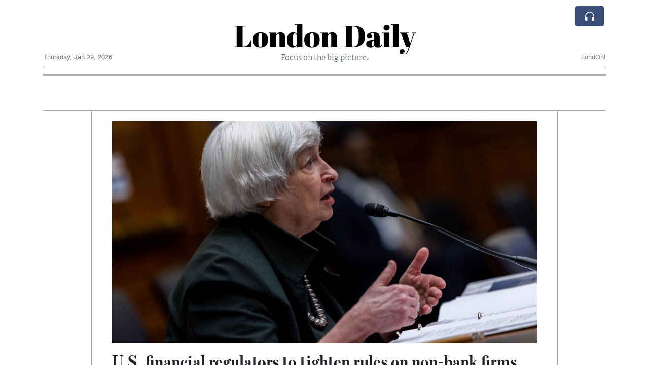

--- FILE ---
content_type: text/html; charset=UTF-8
request_url: https://londondaily.com/u-s-financial-regulators-to-tighten-rules-on-non-bank-firms-risk-assessment
body_size: 18128
content:
<!doctype html>
<html lang="en">
	<head>
		<title>U.S. financial regulators to tighten rules on non-bank firms, risk assessment - London Daily</title>
		<meta charset="utf-8">
		<meta name="viewport" content="width=device-width, initial-scale=1, shrink-to-fit=no">
		<meta name="description" content="The Financial Stability Oversight Council on Friday proposed guidance to make it easier to designate non-bank financial institutions for regulatory supervision and new procedures to better identify and respond to financial system risks.">
		<meta name="author" content="">
		<meta name="keywords" content="u, s, financial, regulators, to, tighten, rules, on, non, bank, firms, risk, assessment">
		<meta name="twitter:title" content="U.S. financial regulators to tighten rules on non-bank firms, risk assessment - London Daily">
		<meta name="twitter:description" content="The Financial Stability Oversight Council on Friday proposed guidance to make it easier to designate non-bank financial institutions for regulatory supervision and new procedures to better identify and respond to financial system risks.">
		<meta property="og:title" content="U.S. financial regulators to tighten rules on non-bank firms, risk assessment - London Daily">
		<meta property="og:description" content="The Financial Stability Oversight Council on Friday proposed guidance to make it easier to designate non-bank financial institutions for regulatory supervision and new procedures to better identify and respond to financial system risks.">
		<meta property="og:site_name" content="London Daily">
		<meta property="og:image" content="https://usfo.ainewslabs.com/images/23/04/15c3ca0865764be1a2ccff0dbb0c8331.jpg"><meta name="twitter:image" content="https://usfo.ainewslabs.com/images/23/04/15c3ca0865764be1a2ccff0dbb0c8331.jpg"><meta property="og:type" content="article"><meta property="og:url" content="https://londondaily.com/u-s-financial-regulators-to-tighten-rules-on-non-bank-firms-risk-assessment"><link rel="icon" href="/images/favicon/006evmkkzbtrt-32x32.png" sizes="32x32" type="image/png">
<link rel="apple-touch-icon" href="/images/favicon/006evmkkzbtrt-152x152.png" sizes="152x152" type="image/png">
<link rel="shortcut icon" href="/images/favicon/006evmkkzbtrt-196x196.png" sizes="196x196" type="image/png"><link rel="stylesheet" href="/css/live/1928af88708d8ee1f28f348626cc2c7a.css">	</head>
		<body>
		<div class="container">
			<div class="news-top">
				<div class="d-none d-lg-block text-center" style="min-height: 1.5rem;">
								</div>
				<h1 class="news-title text-center m-0 overflow-hidden news-title-1">
					<a href="./" class="decoration-none" style="color:#000000">London Daily</a>				</h1>
				<div class="news-top-add text-secondary">
					Focus on the big picture.				</div>
				<div class="d-flex pt-2 pt-md-0 justify-content-between line-sm fs--3">
					<div class="text-secondary">Thursday, Jan 29, 2026</div>
					<div class="dropdown">
												<span class="text-secondary">LondOn!</span>
											</div>
				</div>
								<div class="d-lg-nonex position-absolute top-0 right-0 mt-2 mr-1 pt-1">
									<div class="rw-listen-link d-none h-100">
						<a href="#" class="d-flex align-items-center h-100 text-white py-2 px-3 decoration-none rounded" data-click="rwopen" style="background-color: #394F78">
							<img src="data:image/svg+xml,%3Csvg xmlns='http://www.w3.org/2000/svg' width='16' height='16' fill='%23ffffff' class='bi bi-headphones' viewBox='0 0 16 16'%3E%3Cpath d='M8 3a5 5 0 0 0-5 5v1h1a1 1 0 0 1 1 1v3a1 1 0 0 1-1 1H3a1 1 0 0 1-1-1V8a6 6 0 1 1 12 0v5a1 1 0 0 1-1 1h-1a1 1 0 0 1-1-1v-3a1 1 0 0 1 1-1h1V8a5 5 0 0 0-5-5z'/%3E%3C/svg%3E" alt="" width="24" height="24">
						</a>
					</div>
								</div>
			</div>
						<div class="d-none d-lg-block">
				<div class="d-flex justify-content-center">
					<div id="headermenulinks" class="flex-grow-1 d-flex justify-content-center py-2 overflow-hidden text-nowrap"></div>					<div id="headmore" class="d-none text-white py-2 px-3 rounded align-self-start fs-1" style="background-color: #394F78; min-height: 2.2rem;" data-click="toggleheadlinks"><i class="ion-arrow-down-b"></i></div>
									</div>
			</div>
						<hr class="top-border my-0">
			<div id="pagecontent">
				<div class="top-slider-widget"></div><div class="row">
	<div class="col-xl-1"></div>
	<div class="col-xl-10">
		<div class="small-news-wrap">
			<div class="text-center position-relative"><img src="https://usfo.ainewslabs.com/images/23/04/15c3ca0865764be1a2ccff0dbb0c8331.jpg" alt="U.S. financial regulators to tighten rules on non-bank firms, risk assessment" class="img-fluid"></div><h1 class="art-title pt-3">U.S. financial regulators to tighten rules on non-bank firms, risk assessment</h1><div class="d-md-flex"></div><div class="art-text art-subtitle pb-3">The Financial Stability Oversight Council on Friday proposed guidance to make it easier to designate non-bank financial institutions for regulatory supervision and new procedures to better identify and respond to financial system risks.</div><div class="art-text art-body pb-3">The multi-regulator council charged with policing stability risks in the financial system released the proposals for public comment just over a month after two regional bank failures sparked the biggest contagion threat since the 2008 financial crisis.<br><br>U.S. Treasury Secretary Janet Yellen has raised concerns about non-bank financial institutions, including hedge funds, private equity firms and pension funds as a potential source of financial instability because of a lack of supervision and.<br><br>She said in remarks to the FSOC's meeting that the banking system remains sound, but "we continue to be vigilant and monitor conditions closely."<br><br>But the banking sector turmoil showed that showed financial regulators' "work is not done" and supervisory and regulatory changes are needed "to help prevent financial disruptions from starting and spreading in the first place," Yellen said.<br><br>FSOC, chaired by Yellen and including Federal Reserve Chair Jerome Powell and head of other major financial regulators, was granted the ability to designate non-bank firms as systemically important, but this was made more difficult in 2019 with changes made under the Trump administration.<br><br>The new guidance removes some "inappropriate hurdles" to designating non-bank firms and replaces them with a process that allows for firms under review to have significant engagement with regulators.<br><br>National Credit Union Administration Chair Todd Harper described the 2019 designation process as "an overly lengthy and Rube Goldberg-like process with various hurdles for doing so."<br><br>"This new guidance that we are releasing today for public condiment provides a substantial improvement in this process. It has an important attributes of being clear, credible, balanced and consistent," he said.<br><br>A U.S. Treasury official told reporters, however, that the new guidance was not a full return to the original 2012 rules put in place by the Dodd-Frank financial reform law.<br><br><h5>RISKS, VULNERABILITIES</h5>FSOC's proposed new risk assessment framework aims to enhance the council's ability to address financial stability risks by reviewing a broad range of asset classes, institutions and activities, according to a Treasury fact sheet.<br><br>These include markets for debt, loans, short-term funds equities, digital assets and derivatives; counterparties, payment and clearing systems; and financial entities including banking institutions, broker dealers, asset managers, investment firms, insurers, and mortgage originators and services.<br><br>The new framework also specifies vulnerabilities that FSOC and member regulators would consider when evaluating potential stability risks. These include leverage, liquidity risk and maturity mismatches, market interconnections and concentration, operation risks and risk management activities.</div>			
			<div class="d-flex"><div class="py-2"><ul class="list-inline share-article"><li class="list-inline-item mr-1"><a href="https://www.facebook.com/sharer/sharer.php?u=https%3A%2F%2Flondondaily.com%2Fu-s-financial-regulators-to-tighten-rules-on-non-bank-firms-risk-assessment" class="ion-social-facebook" target="_blank"></a></li><li class="list-inline-item mr-1"><a href="https://twitter.com/intent/tweet?url=https%3A%2F%2Flondondaily.com%2Fu-s-financial-regulators-to-tighten-rules-on-non-bank-firms-risk-assessment&text=U.S.+financial+regulators+to+tighten+rules+on+non-bank+firms%2C+risk+assessment" class="ion-social-twitter" target="_blank"></a></li><li class="list-inline-item mr-1"><a href="https://www.reddit.com/submit?url=https%3A%2F%2Flondondaily.com%2Fu-s-financial-regulators-to-tighten-rules-on-non-bank-firms-risk-assessment" class="ion-social-reddit" target="_blank"></a></li><li class="list-inline-item mr-1"><a href="mailto:?to=&body=https://londondaily.com/u-s-financial-regulators-to-tighten-rules-on-non-bank-firms-risk-assessment&subject=U.S. financial regulators to tighten rules on non-bank firms, risk assessment" class="ion-email"></a></li></ul></div><div class="ml-auto py-2"><a href="comments?ref=ermzpm" class="btn btn-primary px-2">Add Comment</a></div></div><div class="position-relative text-center py-4"><h5 class="position-absolute absolute-center"><span class="d-inline-block px-3 bg-white text-secondary text-uppercase">Newsletter</span></h5><hr></div><form class="auto" data-callback="onnewsletter"><input type="hidden" name="do" value="newsletter"><input type="hidden" name="ref" value="ermzpm"><div class="pb-2"><strong class="done text-success"></strong></div><div class="form-group"><div class="input-group"><input type="email" name="email" class="form-control" placeholder="email@address.com" required><div class="input-group-append"><button class="btn btn-primary">Subscribe</button></div></div></div></form><div class="position-relative text-center py-4"><h5 class="position-absolute absolute-center"><span class="d-inline-block px-3 bg-white text-secondary text-uppercase">Related Articles</span></h5><hr></div><div id="relatedlist"><div class="small-news has-video" data-ref="zmznrt" data-href="starmer-says-china-visit-will-deliver-economic-benefits-as-he-prepares-to-meet-xi-jinping"><div class="small-news-img"><a href="starmer-says-china-visit-will-deliver-economic-benefits-as-he-prepares-to-meet-xi-jinping" title="Starmer Says China Visit Will Deliver Economic Benefits as He Prepares to Meet Xi Jinping"><img src="https://usfo.ainewslabs.com/images/26/01/17696330425cvr_0d0f28e4cd9fa06d996dcc3e9fb040c0_t.jpg" class="img-fluid" loading="lazy"></a></div><a href="starmer-says-china-visit-will-deliver-economic-benefits-as-he-prepares-to-meet-xi-jinping" title="Starmer Says China Visit Will Deliver Economic Benefits as He Prepares to Meet Xi Jinping" class="small-news-in decoration-none"><h3 class="text-black mb-0">Starmer Says China Visit Will Deliver Economic Benefits as He Prepares to Meet Xi Jinping</h3><div class="news-desc text-dark pt-2">UK Prime Minister emphasises trade opportunities and national interest ahead of high-stakes talks in Beijing</div></a></div><div class="small-news has-video" data-ref="zmznre" data-href="uk-prime-minister-starmer-arrives-in-china-to-bolster-trade-and-warn-firms-of-strategic-opportunities"><div class="small-news-img"><a href="uk-prime-minister-starmer-arrives-in-china-to-bolster-trade-and-warn-firms-of-strategic-opportunities" title="UK Prime Minister Starmer Arrives in China to Bolster Trade and Warn Firms of Strategic Opportunities"><img src="https://usfo.ainewslabs.com/images/26/01/17696327055cvr_bcc91c6a7d8414ccbcdb59789c27cdb8_t.jpg" class="img-fluid" loading="lazy"></a></div><a href="uk-prime-minister-starmer-arrives-in-china-to-bolster-trade-and-warn-firms-of-strategic-opportunities" title="UK Prime Minister Starmer Arrives in China to Bolster Trade and Warn Firms of Strategic Opportunities" class="small-news-in decoration-none"><h3 class="text-black mb-0">UK Prime Minister Starmer Arrives in China to Bolster Trade and Warn Firms of Strategic Opportunities</h3><div class="news-desc text-dark pt-2">Keir Starmer begins first UK leader’s visit to Beijing in eight years with a call for British businesses to seize China’s market while balancing security interests</div></a></div><div class="small-news" data-ref="zmzbmv" data-href="tesla-ends-model-s-and-x-production-and-sends-2-billion-to-xai-as-2025-revenue-declines"><div class="small-news-img"><a href="tesla-ends-model-s-and-x-production-and-sends-2-billion-to-xai-as-2025-revenue-declines" title="Tesla Ends Model S and X Production and Sends $2 Billion to xAI as 2025 Revenue Declines"><img src="https://usfo.ainewslabs.com/images/26/01/1769678685uwcdfm59ea55647d55cdcda6a5e8e34a607e7e_t.jpg" class="img-fluid" loading="lazy"></a></div><a href="tesla-ends-model-s-and-x-production-and-sends-2-billion-to-xai-as-2025-revenue-declines" title="Tesla Ends Model S and X Production and Sends $2 Billion to xAI as 2025 Revenue Declines" class="small-news-in decoration-none"><h3 class="text-black mb-0">Tesla Ends Model S and X Production and Sends $2 Billion to xAI as 2025 Revenue Declines</h3><div class="news-desc text-dark pt-2">The company reported 2025 revenue of about ninety-four point eight billion dollars and outlined roughly twenty billion dollars of 2026 capital spending tied to robotics and auto...</div></a></div><div class="small-news" data-ref="zmzmzz" data-href="zmzmzz-china-executes-11-members-of-the-ming-clan-in-cross-border-scam-case-linked-to-myanmar-s-lawkai"><div class="small-news-img"><a href="zmzmzz-china-executes-11-members-of-the-ming-clan-in-cross-border-scam-case-linked-to-myanmar-s-lawkai" title="China Executes 11 Members of the Ming Clan in Cross-Border Scam Case Linked to Myanmar’s Lawkai"><img src="https://usfo.ainewslabs.com/images/26/01/1769686112uwcdfmacf7ad132868917fe8556c3ba52c852c_t.jpg" class="img-fluid" loading="lazy"></a></div><a href="zmzmzz-china-executes-11-members-of-the-ming-clan-in-cross-border-scam-case-linked-to-myanmar-s-lawkai" title="China Executes 11 Members of the Ming Clan in Cross-Border Scam Case Linked to Myanmar’s Lawkai" class="small-news-in decoration-none"><h3 class="text-black mb-0">China Executes 11 Members of the Ming Clan in Cross-Border Scam Case Linked to Myanmar’s Lawkai</h3><div class="news-desc text-dark pt-2">The convictions covered crimes including murder, kidnapping, fraud, and illegal gambling, while more than 20 other relatives received prison terms of up to life.</div></a></div><div class="small-news" data-ref="zmzmtr" data-href="zmzmtr-trump-administration-officials-held-talks-with-group-advocating-alberta-s-independence"><div class="small-news-img"><a href="zmzmtr-trump-administration-officials-held-talks-with-group-advocating-alberta-s-independence" title="Trump Administration Officials Held Talks With Group Advocating Alberta’s Independence"><img src="https://usfo.ainewslabs.com/images/26/01/1769684637uwcdfm1553694397994092ccd58bd3995da822_t.jpg" class="img-fluid" loading="lazy"></a></div><a href="zmzmtr-trump-administration-officials-held-talks-with-group-advocating-alberta-s-independence" title="Trump Administration Officials Held Talks With Group Advocating Alberta’s Independence" class="small-news-in decoration-none"><h3 class="text-black mb-0">Trump Administration Officials Held Talks With Group Advocating Alberta’s Independence</h3><div class="news-desc text-dark pt-2">The meeting has drawn attention in Canada as separatist movements in the oil-rich province seek greater political leverage.</div></a></div><div class="small-news" data-ref="zmzmrv" data-href="zmzmrv-starmer-signals-uk-push-for-a-more-sophisticated-relationship-with-china-in-talks-with-xi"><div class="small-news-img"><a href="zmzmrv-starmer-signals-uk-push-for-a-more-sophisticated-relationship-with-china-in-talks-with-xi" title="Starmer Signals UK Push for a More ‘Sophisticated’ Relationship With China in Talks With Xi"><img src="https://usfo.ainewslabs.com/images/26/01/1769684531uwcdfm847edbc45f73fd08d2ee7ab870fc0561_t.jpg" class="img-fluid" loading="lazy"></a></div><a href="zmzmrv-starmer-signals-uk-push-for-a-more-sophisticated-relationship-with-china-in-talks-with-xi" title="Starmer Signals UK Push for a More ‘Sophisticated’ Relationship With China in Talks With Xi" class="small-news-in decoration-none"><h3 class="text-black mb-0">Starmer Signals UK Push for a More ‘Sophisticated’ Relationship With China in Talks With Xi</h3><div class="news-desc text-dark pt-2">The British prime minister framed engagement with Beijing as a pragmatic reset, balancing trade interests with persistent security concerns.</div></a></div><div class="small-news has-video" data-ref="zmzbnr" data-href="growing-need-for-u-s-defense-support-amid-allies-underinvestment"><div class="small-news-img"><a href="growing-need-for-u-s-defense-support-amid-allies-underinvestment" title="Growing Need for U.S. Defense Support Amid Allies&#039; Underinvestment"><img src="https://usfo.ainewslabs.com/images/26/01/1769673476uwcdfm28383509f7907d3e6f258b2b9d13648e_t.png" class="img-fluid" loading="lazy"></a></div><a href="growing-need-for-u-s-defense-support-amid-allies-underinvestment" title="Growing Need for U.S. Defense Support Amid Allies&#039; Underinvestment" class="small-news-in decoration-none"><h3 class="text-black mb-0">Growing Need for U.S. Defense Support Amid Allies&#039; Underinvestment</h3><div class="news-desc text-dark pt-2">&quot;The reason why you need such a strong U.S. backstop is because our allies and our partners have not invested enough in their own defense capabilities over the last 20 or 30 yea...</div></a></div><div class="small-news" data-ref="zmzmeb" data-href="zmzmeb-shopping-chatbots-move-from-advice-to-checkout-as-walmart-pushes-faster-than-amazon"><div class="small-news-img"><a href="zmzmeb-shopping-chatbots-move-from-advice-to-checkout-as-walmart-pushes-faster-than-amazon" title="Shopping Chatbots Move From Advice to Checkout as Walmart Pushes Faster Than Amazon"><img src="https://usfo.ainewslabs.com/images/26/01/1769683674uwcdfm721076546c8c0082c4ca58df5c2fec90_t.jpg" class="img-fluid" loading="lazy"></a></div><a href="zmzmeb-shopping-chatbots-move-from-advice-to-checkout-as-walmart-pushes-faster-than-amazon" title="Shopping Chatbots Move From Advice to Checkout as Walmart Pushes Faster Than Amazon" class="small-news-in decoration-none"><h3 class="text-black mb-0">Shopping Chatbots Move From Advice to Checkout as Walmart Pushes Faster Than Amazon</h3><div class="news-desc text-dark pt-2">Retailers are racing to keep control of customer relationships as AI assistants start guiding purchases and, in some cases, completing them inside chat apps.</div></a></div><div class="small-news has-video" data-ref="zmznrm" data-href="starmer-seeks-economic-gains-from-china-visit-while-navigating-us-diplomatic-sensitivities"><div class="small-news-img"><a href="starmer-seeks-economic-gains-from-china-visit-while-navigating-us-diplomatic-sensitivities" title="Starmer Seeks Economic Gains From China Visit While Navigating US Diplomatic Sensitivities"><img src="https://usfo.ainewslabs.com/images/26/01/17696334625cvr_b856b05c198fa7fe15af04c22a062318_t.jpg" class="img-fluid" loading="lazy"></a></div><a href="starmer-seeks-economic-gains-from-china-visit-while-navigating-us-diplomatic-sensitivities" title="Starmer Seeks Economic Gains From China Visit While Navigating US Diplomatic Sensitivities" class="small-news-in decoration-none"><h3 class="text-black mb-0">Starmer Seeks Economic Gains From China Visit While Navigating US Diplomatic Sensitivities</h3><div class="news-desc text-dark pt-2">UK Prime Minister says engagement with Beijing can benefit British business without forcing a choice between China and the United States</div></a></div><div class="small-news" data-ref="zmznkv" data-href="the-ai-hiring-doom-loop-algorithmic-recruiting-filters-out-top-talent-and-rewards-average-or-fake-candidates"><div class="small-news-img"><a href="the-ai-hiring-doom-loop-algorithmic-recruiting-filters-out-top-talent-and-rewards-average-or-fake-candidates" title="The AI Hiring Doom Loop — Algorithmic Recruiting Filters Out Top Talent and Rewards Average or Fake Candidates"><img src="https://usfo.ainewslabs.com/images/26/01/1769642465uwcdfmd951bd6cd9299b6e6a6e843ba13775e7_t.png" class="img-fluid" loading="lazy"></a></div><a href="the-ai-hiring-doom-loop-algorithmic-recruiting-filters-out-top-talent-and-rewards-average-or-fake-candidates" title="The AI Hiring Doom Loop — Algorithmic Recruiting Filters Out Top Talent and Rewards Average or Fake Candidates" class="small-news-in decoration-none"><h3 class="text-black mb-0">The AI Hiring Doom Loop — Algorithmic Recruiting Filters Out Top Talent and Rewards Average or Fake Candidates</h3><div class="news-desc text-dark pt-2">AI has reduced the cost of producing “perfect” applications to near-zero. That has triggered a volume shock in recruiting, a surge in fabricated credentials, and an arms race in...</div></a></div><div class="small-news has-video" data-ref="zmznvk" data-href="same-man-fake-media-double-standards-obama-decorated-tom-homan-trump-appoints-him-and-suddenly-he-s-extreme"><div class="small-news-img"><a href="same-man-fake-media-double-standards-obama-decorated-tom-homan-trump-appoints-him-and-suddenly-he-s-extreme" title="Same Man, Fake Media Double Standards: Obama Decorated Tom Homan — Trump Appoints Him, and Suddenly He’s “Extreme”"><img src="https://usfo.ainewslabs.com/images/26/01/1769635665uwcdfm8ff5b7b37da946b2a23fdb2b66429727_t.png" class="img-fluid" loading="lazy"></a></div><a href="same-man-fake-media-double-standards-obama-decorated-tom-homan-trump-appoints-him-and-suddenly-he-s-extreme" title="Same Man, Fake Media Double Standards: Obama Decorated Tom Homan — Trump Appoints Him, and Suddenly He’s “Extreme”" class="small-news-in decoration-none"><h3 class="text-black mb-0">Same Man, Fake Media Double Standards: Obama Decorated Tom Homan — Trump Appoints Him, and Suddenly He’s “Extreme”</h3><div class="news-desc text-dark pt-2">The media’s standard isn’t “good vs. bad.” It’s blue vs. red. If Obama rewards a man, it’s proof of competence. If Trump hires the same man, it becomes evidence of evil. That is...</div></a></div></div><div id="loader" class="text-center py-5"><form action=""><input type="hidden" name="do" value="load"><input type="hidden" name="lang" value="en"><input type="hidden" name="last" value="12"><input type="hidden" name="num" value="12"><input type="hidden" name="page" value="article"><input type="hidden" name="skip" value="ermzpm"><button type="button" class="btn btn-outline-secondary btn-lg rounded-0 fs--2 text-uppercase btn-xxl" data-click="morenews">Load More</button></form></div>		</div>
	</div>
	<div class="col-xl-1"></div>
</div>
<div id="modalwhatsapp" class="modal" tabindex="-1" role="dialog" data-backdrop="static">
	<div class="modal-dialog" role="document">
		<div class="modal-content">
			
			<div class="modal-header">
				<h6 class="modal-title"><i class="ion-social-whatsapp fs-2 align-middle" style="color: #3CBF4D"></i> <span class="align-middle">WhatsApp</span></h6>
				<button type="button" class="close" data-dismiss="modal" aria-label="Close"><span aria-hidden="true">&times;</span></button>
			</div>
			<form class="auto" data-callback="onwhatsapp">
				<input type="hidden" name="do" value="newsletter">
				<input type="hidden" name="act" value="whatsapp">
				<input type="hidden" name="ref" value="">
				<div class="modal-body">
					<div class="form-group pb-5">
						<label>Subscribe also to our WhatsApp channel:</label>
						<div class="input-group">
														<input type="text" name="phone" class="form-control" value="" required>
							<div class="input-group-append"><button class="btn btn-success">Subscribe</button></div>
						</div>
					</div>
				</div>
			</form>
		</div>
	</div>
</div>
<script type="text/javascript">
	var ARTMEDIA=[{"image":"https:\/\/usfo.ainewslabs.com\/images\/23\/04\/15c3ca0865764be1a2ccff0dbb0c8331.jpg","yt":"","yt_listtype":"","yt_list":"","yt_start":"","yt_end":"","video":"","text":"","image9x16":null,"video9x16":null}];
	var INSLIDER={};
	var VIDEOLIST=[];
	var PRSOURCE='';
	var PRREF='';
	var AREF='ermzpm';
	var NEXTVIDEOART = '';
	var NEXTMUSIC = [];
</script>			</div>
		</div>
		<footer class="footer mt-5 bg-light">
			<div>
				<div class="container py-4">
					<div class="fs-5 text-news border-bottom" style="color:#000000">Welcome to London Daily</div>
					<div class="py-3 fs--1">
						<div class="row"><div class="col-sm-6 col-lg-9 py-1"><div class="row form-row gx-2"><div class="col-lg-6 pb-2"><div class="ratio ratio-16x9 embed-responsive embed-responsive-16by9"><div class="embed-responsive-item"><img src="/images/23/05/r-2enmvvprmmt.png" class="img-cover" alt="Welcome to London Daily" style="width: 100%; height: 100%; object-fit: contain;"></div></div></div><div class="col-lg-6 pb-2">Welcome to London Daily, an innovative and unique news experiment driven by advanced artificial intelligence (AI) technology.

Our AI system conducts extensive research and fact-checking, presenting a non-biased and diverse perspective on each topic.<br><a href="about" title="Welcome to London Daily" class="text-decoration-underline">Read more</a></div></div></div><div class="col-sm-6 col-lg-3"><ul class="list-unstyled row mb-0"><li class="col-sm-6 col-lg-12 pb-1"><a href="rss" target="_blank" class="text-dark decoration-none fs--2" data-skipload="true"><i class="ion-social-rss icon-fw"></i> RSS</a></li></ul></div></div>					</div>
					<div class="fs--1 pt-3">
						<span class="text-secondary mr-1">&copy;1999-2026 <a href="https://londondaily.com" target="_blank">LondonDaily.com</a></span>
						<a href="contact" class="text-dark mx-1 d-inline-block">Contact Us</a><a href="about"  class="text-dark mx-1 d-inline-block" >About</a><a href="wcdepn-privacy-policy"  class="text-dark mx-1 d-inline-block" >Privacy Policy</a>					</div>
				</div>
			</div>
		</footer>
						<div class="d-none">
			<audio id="linkplayer"></audio>
		</div>
		<div id="pageloadprogress">
			<div id="pageloadbar"></div>
		</div>
		<svg xmlns="http://www.w3.org/2000/svg" style="display: none;">
	<symbol id="rwiconplay" fill="currentColor" viewBox="0 0 16 16">
		<path d="m11.596 8.697-6.363 3.692c-.54.313-1.233-.066-1.233-.697V4.308c0-.63.692-1.01 1.233-.696l6.363 3.692a.802.802 0 0 1 0 1.393z"/>
	</symbol>
	<symbol id="rwiconpause" fill="currentColor" viewBox="0 0 16 16">
		<path d="M5.5 3.5A1.5 1.5 0 0 1 7 5v6a1.5 1.5 0 0 1-3 0V5a1.5 1.5 0 0 1 1.5-1.5zm5 0A1.5 1.5 0 0 1 12 5v6a1.5 1.5 0 0 1-3 0V5a1.5 1.5 0 0 1 1.5-1.5z"/>
	</symbol>
	<symbol id="rwiconback" fill="currentColor" viewBox="0 0 16 16">
		<path d="M.5 3.5A.5.5 0 0 0 0 4v8a.5.5 0 0 0 1 0V8.753l6.267 3.636c.54.313 1.233-.066 1.233-.697v-2.94l6.267 3.636c.54.314 1.233-.065 1.233-.696V4.308c0-.63-.693-1.01-1.233-.696L8.5 7.248v-2.94c0-.63-.692-1.01-1.233-.696L1 7.248V4a.5.5 0 0 0-.5-.5z"/>
	</symbol>
	<symbol id="rwiconnext" fill="currentColor" viewBox="0 0 16 16">
		<path d="M15.5 3.5a.5.5 0 0 1 .5.5v8a.5.5 0 0 1-1 0V8.753l-6.267 3.636c-.54.313-1.233-.066-1.233-.697v-2.94l-6.267 3.636C.693 12.703 0 12.324 0 11.693V4.308c0-.63.693-1.01 1.233-.696L7.5 7.248v-2.94c0-.63.693-1.01 1.233-.696L15 7.248V4a.5.5 0 0 1 .5-.5z"/>
	</symbol>
	<symbol id="rwiconup" fill="currentColor" viewBox="0 0 16 16">
		<path fill-rule="evenodd" d="M7.646 4.646a.5.5 0 0 1 .708 0l6 6a.5.5 0 0 1-.708.708L8 5.707l-5.646 5.647a.5.5 0 0 1-.708-.708l6-6z"/>
	</symbol>
	<symbol id="rwicondown" fill="currentColor" viewBox="0 0 16 16">
		<path fill-rule="evenodd" d="M1.646 4.646a.5.5 0 0 1 .708 0L8 10.293l5.646-5.647a.5.5 0 0 1 .708.708l-6 6a.5.5 0 0 1-.708 0l-6-6a.5.5 0 0 1 0-.708z"/>
	</symbol>
</svg>

<div id="radiowidget">
	<div class="container px-0">
		<div class="rw-head">
			<div class="d-flex align-items-center py-2 py-md-0 px-3">
				<div>
					<button id="rwplaybutton" class="btn rwplaybutton" data-click="rwtoggle">
						<svg class="rwicon rwiconplay"><use xlink:href="#rwiconplay"/></svg>
						<svg class="rwicon rwiconpause"><use xlink:href="#rwiconpause"/></svg>
					</button>
				</div>
				<div class="flex-grow-1 overflow-hidden">
					<div class="d-flex align-items-center">
						<div id="rwtitle" class="rw-current-title flex-grow-1"></div>
						<div class="d-nonex d-md-block nowrap text-nowrap">
							<a href="#" class="text-white px-2 d-inline-block" data-click="rwplayprev">
								<svg class="rwicon rwicon-2"><use xlink:href="#rwiconback"/></svg>
							</a>
							<a href="#" class="text-white px-2 d-inline-block" data-click="rwplayfwd">
								<svg class="rwicon rwicon-2"><use xlink:href="#rwiconnext"/></svg>
							</a>
							<a href="#" class="rwopenlist text-white px-2 d-none d-md-inline-block" data-click="rwopenplist">
								<span class="align-middle fs--3 text-uppercase font-weight-bold">Playlist</span>
								<svg class="rwicon"><use xlink:href="#rwiconup"/></svg>
							</a>
							<a href="#" class="d-none rwhidelist text-white px-2" data-click="rwhideplist">
								<span class="align-middle fs--3 text-uppercase font-weight-bold">Hide</span>
								<svg class="rwicon"><use xlink:href="#rwicondown"/></svg>
							</a>
						</div>
					</div>
					<div class="d-none d-md-block position-relative pl-3 ps-3 pr-2 pe-2 pb-2">
						<div id="rwvawes"></div>
						<div id="rwprogress" class="rwprogress">
							<div id="rwprogressbar2" class="rwprogressbar"></div>
							<div id="rwctime2" class="rwtime">0:00</div>
							<div class="rwtotal">0:00</div>
						</div>
					</div>
				</div>
				<a href="#" class="d-md-none ml-2 ms-2 text-white text-center" data-click="rwexpand">
					<svg class="rwicon"><use xlink:href="#rwiconup"/></svg>
					<div class="fs--3 text-uppercase">Open</div>
				</a>
			</div>
		</div>
		<a href="#" class="rw-close d-none d-md-block" data-click="rwclose">
			<svg xmlns="http://www.w3.org/2000/svg" width="20" height="20" fill="#ffffff" viewBox="0 0 16 16">
				<path d="M2.146 2.854a.5.5 0 1 1 .708-.708L8 7.293l5.146-5.147a.5.5 0 0 1 .708.708L8.707 8l5.147 5.146a.5.5 0 0 1-.708.708L8 8.707l-5.146 5.147a.5.5 0 0 1-.708-.708L7.293 8 2.146 2.854Z"/>
			</svg>
		</a>
		<div class="rw-body text-white d-md-none">
			<div class="d-flex flex-column h-100">
				<div class="mb-auto rw-body-logo py-2">
					<h1 class="news-title text-center text-white m-0 overflow-hidden news-title-1">
					<span style="color:#000000">London Daily</span>					</h1>
					<div class="news-top-add text-white">
						Focus on the big picture.					</div>
				</div>
				<div class="px-3">
					<div id="rwmobiletitle" class="rw-current-title text-center font-weight-semibold"></div>
				</div>
				<div class="px-4 mt-auto">
					<div class="d-flex align-items-center px-3">
						<div id="rwctime1" class="rwtime">0:00</div>
						<div class="flex-grow-1 px-3">
							<div class="rwprogress">
								<div id="rwprogressbar1" class="rwprogressbar"></div>
							</div>
						</div>
						<div class="rwtotal">0:00</div>
					</div>
					<div class="d-flex align-items-center justify-content-center py-3">
						<a href="#" class="text-white px-3" data-click="rwplayprev">
							<svg class="rwicon rwicon-3"><use xlink:href="#rwiconback"/></svg>
						</a>
						<div class="px-3 mx-2">
							<button id="rwmobileplaybutton" class="btn rwplaybutton" data-click="rwtoggle">
								<svg class="rwicon rwiconplay"><use xlink:href="#rwiconplay"/></svg>
								<svg class="rwicon rwiconpause"><use xlink:href="#rwiconpause"/></svg>
							</button>
						</div>
						<a href="#" class="text-white px-3" data-click="rwplayfwd">
							<svg class="rwicon rwicon-3"><use xlink:href="#rwiconnext"/></svg>
						</a>
					</div>
				</div>
				<a href="#" class="d-block text-center text-white p-3 rw-body-close" data-click="rwexpand">
					<span class="align-middle fs--3 text-uppercase font-weight-bold">Close</span>
					<svg class="rwicon"><use xlink:href="#rwicondown"/></svg>
				</a>
			</div>
		</div>
	</div>
	<div id="rwplaylist">
		<div id="rwlist" class="bg-white">
			<div class="container">
				<a href="#" class="d-flex align-items-center rwpl-item rwpl-item-azmzbmv text-dark" data-click="rwplay" data-ref="azmzbmv" data-src="https://usfo.ainewslabs.com/images/26/01/1769678697uwcdfm28f6b4a7cb2642fd58ce37d6db278511.mp3" data-title="Tesla Ends Model S and X Production and Sends $2 Billion to xAI as 2025 Revenue Declines" data-image="" data-href="tesla-ends-model-s-and-x-production-and-sends-2-billion-to-xai-as-2025-revenue-declines"><div class="px-2"><div class="rwpl-item-icon d-flex align-items-center justify-content-center"><svg class="rwicon rwiconplay"><use xlink:href="#rwiconplay"/></svg><svg class="rwicon rwiconpause"><use xlink:href="#rwiconpause"/></svg></div></div><div class="rw-title">Tesla Ends Model S and X Production and Sends $2 Billion to xAI as 2025 Revenue Declines</div></a><a href="#" class="d-flex align-items-center rwpl-item rwpl-item-azmzmzz text-dark" data-click="rwplay" data-ref="azmzmzz" data-src="https://usfo.ainewslabs.com/images/26/01/1769686124uwcdfmf881b64f83715b7cb9f5dd4e025ee836.mp3" data-title="China Executes 11 Members of the Ming Clan in Cross-Border Scam Case Linked to Myanmar’s Lawkai" data-image="" data-href="zmzmzz-china-executes-11-members-of-the-ming-clan-in-cross-border-scam-case-linked-to-myanmar-s-lawkai"><div class="px-2"><div class="rwpl-item-icon d-flex align-items-center justify-content-center"><svg class="rwicon rwiconplay"><use xlink:href="#rwiconplay"/></svg><svg class="rwicon rwiconpause"><use xlink:href="#rwiconpause"/></svg></div></div><div class="rw-title">China Executes 11 Members of the Ming Clan in Cross-Border Scam Case Linked to Myanmar’s Lawkai</div></a><a href="#" class="d-flex align-items-center rwpl-item rwpl-item-azmzmtr text-dark" data-click="rwplay" data-ref="azmzmtr" data-src="https://usfo.ainewslabs.com/images/26/01/1769684639uwcdfmaceba234ac29b73c5888684b22816d25.mp3" data-title="Trump Administration Officials Held Talks With Group Advocating Alberta’s Independence" data-image="" data-href="zmzmtr-trump-administration-officials-held-talks-with-group-advocating-alberta-s-independence"><div class="px-2"><div class="rwpl-item-icon d-flex align-items-center justify-content-center"><svg class="rwicon rwiconplay"><use xlink:href="#rwiconplay"/></svg><svg class="rwicon rwiconpause"><use xlink:href="#rwiconpause"/></svg></div></div><div class="rw-title">Trump Administration Officials Held Talks With Group Advocating Alberta’s Independence</div></a><a href="#" class="d-flex align-items-center rwpl-item rwpl-item-azmzmrv text-dark" data-click="rwplay" data-ref="azmzmrv" data-src="https://usfo.ainewslabs.com/images/26/01/1769684540uwcdfmca4ed4e07179f209a76e7c83cd0eb293.mp3" data-title="Starmer Signals UK Push for a More ‘Sophisticated’ Relationship With China in Talks With Xi" data-image="" data-href="zmzmrv-starmer-signals-uk-push-for-a-more-sophisticated-relationship-with-china-in-talks-with-xi"><div class="px-2"><div class="rwpl-item-icon d-flex align-items-center justify-content-center"><svg class="rwicon rwiconplay"><use xlink:href="#rwiconplay"/></svg><svg class="rwicon rwiconpause"><use xlink:href="#rwiconpause"/></svg></div></div><div class="rw-title">Starmer Signals UK Push for a More ‘Sophisticated’ Relationship With China in Talks With Xi</div></a><a href="#" class="d-flex align-items-center rwpl-item rwpl-item-azmzmeb text-dark" data-click="rwplay" data-ref="azmzmeb" data-src="https://usfo.ainewslabs.com/images/26/01/1769683699uwcdfm263c8aec4dad3d5ab1affe6f67990ebe.mp3" data-title="Shopping Chatbots Move From Advice to Checkout as Walmart Pushes Faster Than Amazon" data-image="" data-href="zmzmeb-shopping-chatbots-move-from-advice-to-checkout-as-walmart-pushes-faster-than-amazon"><div class="px-2"><div class="rwpl-item-icon d-flex align-items-center justify-content-center"><svg class="rwicon rwiconplay"><use xlink:href="#rwiconplay"/></svg><svg class="rwicon rwiconpause"><use xlink:href="#rwiconpause"/></svg></div></div><div class="rw-title">Shopping Chatbots Move From Advice to Checkout as Walmart Pushes Faster Than Amazon</div></a><a href="#" class="d-flex align-items-center rwpl-item rwpl-item-azmznrm text-dark" data-click="rwplay" data-ref="azmznrm" data-src="https://usfo.ainewslabs.com/images/26/01/1769633464uwcdfm1cc0789907de2cdb718720cb4aa1c106.mp3" data-title="Starmer Seeks Economic Gains From China Visit While Navigating US Diplomatic Sensitivities" data-image="" data-href="starmer-seeks-economic-gains-from-china-visit-while-navigating-us-diplomatic-sensitivities"><div class="px-2"><div class="rwpl-item-icon d-flex align-items-center justify-content-center"><svg class="rwicon rwiconplay"><use xlink:href="#rwiconplay"/></svg><svg class="rwicon rwiconpause"><use xlink:href="#rwiconpause"/></svg></div></div><div class="rw-title">Starmer Seeks Economic Gains From China Visit While Navigating US Diplomatic Sensitivities</div></a><a href="#" class="d-flex align-items-center rwpl-item rwpl-item-azmznrt text-dark" data-click="rwplay" data-ref="azmznrt" data-src="https://usfo.ainewslabs.com/images/26/01/1769633044uwcdfmc15a37657a0711878b3a5f3ccb7ceecb.mp3" data-title="Starmer Says China Visit Will Deliver Economic Benefits as He Prepares to Meet Xi Jinping" data-image="" data-href="starmer-says-china-visit-will-deliver-economic-benefits-as-he-prepares-to-meet-xi-jinping"><div class="px-2"><div class="rwpl-item-icon d-flex align-items-center justify-content-center"><svg class="rwicon rwiconplay"><use xlink:href="#rwiconplay"/></svg><svg class="rwicon rwiconpause"><use xlink:href="#rwiconpause"/></svg></div></div><div class="rw-title">Starmer Says China Visit Will Deliver Economic Benefits as He Prepares to Meet Xi Jinping</div></a><a href="#" class="d-flex align-items-center rwpl-item rwpl-item-azmznre text-dark" data-click="rwplay" data-ref="azmznre" data-src="https://usfo.ainewslabs.com/images/26/01/1769632707uwcdfm230840df045e4ea1d30057da17f9fa43.mp3" data-title="UK Prime Minister Starmer Arrives in China to Bolster Trade and Warn Firms of Strategic Opportunities" data-image="" data-href="uk-prime-minister-starmer-arrives-in-china-to-bolster-trade-and-warn-firms-of-strategic-opportunities"><div class="px-2"><div class="rwpl-item-icon d-flex align-items-center justify-content-center"><svg class="rwicon rwiconplay"><use xlink:href="#rwiconplay"/></svg><svg class="rwicon rwiconpause"><use xlink:href="#rwiconpause"/></svg></div></div><div class="rw-title">UK Prime Minister Starmer Arrives in China to Bolster Trade and Warn Firms of Strategic Opportunities</div></a><a href="#" class="d-flex align-items-center rwpl-item rwpl-item-azmznkv text-dark" data-click="rwplay" data-ref="azmznkv" data-src="https://usfo.ainewslabs.com/images/26/01/1769642485uwcdfm2e42fac34cf4e48105846864e89b2bb8.mp3" data-title="The AI Hiring Doom Loop — Algorithmic Recruiting Filters Out Top Talent and Rewards Average or Fake Candidates" data-image="" data-href="the-ai-hiring-doom-loop-algorithmic-recruiting-filters-out-top-talent-and-rewards-average-or-fake-candidates"><div class="px-2"><div class="rwpl-item-icon d-flex align-items-center justify-content-center"><svg class="rwicon rwiconplay"><use xlink:href="#rwiconplay"/></svg><svg class="rwicon rwiconpause"><use xlink:href="#rwiconpause"/></svg></div></div><div class="rw-title">The AI Hiring Doom Loop — Algorithmic Recruiting Filters Out Top Talent and Rewards Average or Fake Candidates</div></a><a href="#" class="d-flex align-items-center rwpl-item rwpl-item-azmznkt text-dark" data-click="rwplay" data-ref="azmznkt" data-src="https://usfo.ainewslabs.com/images/26/01/1769637866uwcdfmdf10ba4c5e19d2700a4c0613a2f1e4d8.mp3" data-title="Amazon to Cut 16,000 Corporate Jobs After Earlier 14,000 Reduction, Citing Streamlining and AI Investment" data-image="" data-href="amazon-to-cut-16-000-corporate-jobs-after-earlier-14-000-reduction-citing-streamlining-and-ai-investment"><div class="px-2"><div class="rwpl-item-icon d-flex align-items-center justify-content-center"><svg class="rwicon rwiconplay"><use xlink:href="#rwiconplay"/></svg><svg class="rwicon rwiconpause"><use xlink:href="#rwiconpause"/></svg></div></div><div class="rw-title">Amazon to Cut 16,000 Corporate Jobs After Earlier 14,000 Reduction, Citing Streamlining and AI Investment</div></a><a href="#" class="d-flex align-items-center rwpl-item rwpl-item-azmznmr text-dark" data-click="rwplay" data-ref="azmznmr" data-src="https://usfo.ainewslabs.com/images/26/01/1769637257uwcdfmeff0a89fd6903274e15b2fe07d529456.mp3" data-title="Federal Reserve Holds Interest Rate at 3.75% as Powell Faces DOJ Criminal Investigation During 2026 Decision" data-image="" data-href="zmznmr-federal-reserve-holds-interest-rate-at-3-75-as-powell-faces-doj-criminal-investigation-during-2026-decision"><div class="px-2"><div class="rwpl-item-icon d-flex align-items-center justify-content-center"><svg class="rwicon rwiconplay"><use xlink:href="#rwiconplay"/></svg><svg class="rwicon rwiconpause"><use xlink:href="#rwiconpause"/></svg></div></div><div class="rw-title">Federal Reserve Holds Interest Rate at 3.75% as Powell Faces DOJ Criminal Investigation During 2026 Decision</div></a><a href="#" class="d-flex align-items-center rwpl-item rwpl-item-azmznbr text-dark" data-click="rwplay" data-ref="azmznbr" data-src="https://usfo.ainewslabs.com/images/26/01/1769637165uwcdfmc5180317082c18aa6c109636bf3315bd.mp3" data-title="Putin’s Four-Year Ukraine Invasion Cost: Russia’s Mass Casualty Attrition and the Donbas Security-Guarantee Tradeoff" data-image="" data-href="zmznbr-putin-s-four-year-ukraine-invasion-cost-russia-s-mass-casualty-attrition-and-the-donbas-security-guarantee-tradeoff"><div class="px-2"><div class="rwpl-item-icon d-flex align-items-center justify-content-center"><svg class="rwicon rwiconplay"><use xlink:href="#rwiconplay"/></svg><svg class="rwicon rwiconpause"><use xlink:href="#rwiconpause"/></svg></div></div><div class="rw-title">Putin’s Four-Year Ukraine Invasion Cost: Russia’s Mass Casualty Attrition and the Donbas Security-Guarantee Tradeoff</div></a><a href="#" class="d-flex align-items-center rwpl-item rwpl-item-azmznpr text-dark" data-click="rwplay" data-ref="azmznpr" data-src="https://usfo.ainewslabs.com/images/26/01/1769578311uwcdfmc0e9435a490223040f7c61e43d66811e.mp3" data-title="Wall Street Bets on Strong US Growth and Currency Moves as Dollar Slips After Trump Comments" data-image="" data-href="zmznpr-wall-street-bets-on-strong-us-growth-and-currency-moves-as-dollar-slips-after-trump-comments"><div class="px-2"><div class="rwpl-item-icon d-flex align-items-center justify-content-center"><svg class="rwicon rwiconplay"><use xlink:href="#rwiconplay"/></svg><svg class="rwicon rwiconpause"><use xlink:href="#rwiconpause"/></svg></div></div><div class="rw-title">Wall Street Bets on Strong US Growth and Currency Moves as Dollar Slips After Trump Comments</div></a><a href="#" class="d-flex align-items-center rwpl-item rwpl-item-azmznpp text-dark" data-click="rwplay" data-ref="azmznpp" data-src="https://usfo.ainewslabs.com/images/26/01/1769577538uwcdfmd82821a441844cdf23194ad57d85d22b.mp3" data-title="UK Prime Minister Traveled to China Using Temporary Phones and Laptops to Limit Espionage Risks" data-image="" data-href="uk-prime-minister-traveled-to-china-using-temporary-phones-and-laptops-to-limit-espionage-risks"><div class="px-2"><div class="rwpl-item-icon d-flex align-items-center justify-content-center"><svg class="rwicon rwiconplay"><use xlink:href="#rwiconplay"/></svg><svg class="rwicon rwiconpause"><use xlink:href="#rwiconpause"/></svg></div></div><div class="rw-title">UK Prime Minister Traveled to China Using Temporary Phones and Laptops to Limit Espionage Risks</div></a><a href="#" class="d-flex align-items-center rwpl-item rwpl-item-azmzvkk text-dark" data-click="rwplay" data-ref="azmzvkk" data-src="https://usfo.ainewslabs.com/images/26/01/1769575214uwcdfm407447f5b8b73aadb8b0491497662868.mp3" data-title="Google’s $68 Million Voice Assistant Settlement Exposes Incentives That Reward Over-Collection" data-image="" data-href="google-s-68-million-voice-assistant-settlement-exposes-incentives-that-reward-over-collection"><div class="px-2"><div class="rwpl-item-icon d-flex align-items-center justify-content-center"><svg class="rwicon rwiconplay"><use xlink:href="#rwiconplay"/></svg><svg class="rwicon rwiconpause"><use xlink:href="#rwiconpause"/></svg></div></div><div class="rw-title">Google’s $68 Million Voice Assistant Settlement Exposes Incentives That Reward Over-Collection</div></a><a href="#" class="d-flex align-items-center rwpl-item rwpl-item-azmzvmb text-dark" data-click="rwplay" data-ref="azmzvmb" data-src="https://usfo.ainewslabs.com/images/26/01/1769553646uwcdfm9c042c753282a6c3548d4ca5eab45f68.mp3" data-title="Kim Kardashian Admits Faking Paparazzi Visit to Britney Spears for Fame in Early 2000s" data-image="" data-href="zmzvmb-kim-kardashian-admits-faking-paparazzi-visit-to-britney-spears-for-fame-in-early-2000s"><div class="px-2"><div class="rwpl-item-icon d-flex align-items-center justify-content-center"><svg class="rwicon rwiconplay"><use xlink:href="#rwiconplay"/></svg><svg class="rwicon rwiconpause"><use xlink:href="#rwiconpause"/></svg></div></div><div class="rw-title">Kim Kardashian Admits Faking Paparazzi Visit to Britney Spears for Fame in Early 2000s</div></a><a href="#" class="d-flex align-items-center rwpl-item rwpl-item-azmzvbe text-dark" data-click="rwplay" data-ref="azmzvbe" data-src="https://usfo.ainewslabs.com/images/26/01/1769552963uwcdfmc1cf2181ac8537ba61804b8e9a4f84ee.mp3" data-title="UPS to Cut 30,000 More Jobs by 2026 Amid Shift to High-Margin Deliveries" data-image="" data-href="zmzvbe-ups-to-cut-30-000-more-jobs-by-2026-amid-shift-to-high-margin-deliveries"><div class="px-2"><div class="rwpl-item-icon d-flex align-items-center justify-content-center"><svg class="rwicon rwiconplay"><use xlink:href="#rwiconplay"/></svg><svg class="rwicon rwiconpause"><use xlink:href="#rwiconpause"/></svg></div></div><div class="rw-title">UPS to Cut 30,000 More Jobs by 2026 Amid Shift to High-Margin Deliveries</div></a><a href="#" class="d-flex align-items-center rwpl-item rwpl-item-azmzvpv text-dark" data-click="rwplay" data-ref="azmzvpv" data-src="https://usfo.ainewslabs.com/images/26/01/1769534219uwcdfmd665867af5796de0cbaeef394219c267.mp3" data-title="France Plans to Replace Teams and Zoom Across Government With Homegrown Visio by 2027" data-image="" data-href="france-plans-to-replace-teams-and-zoom-across-government-with-homegrown-visio-by-2027"><div class="px-2"><div class="rwpl-item-icon d-flex align-items-center justify-content-center"><svg class="rwicon rwiconplay"><use xlink:href="#rwiconplay"/></svg><svg class="rwicon rwiconpause"><use xlink:href="#rwiconpause"/></svg></div></div><div class="rw-title">France Plans to Replace Teams and Zoom Across Government With Homegrown Visio by 2027</div></a><a href="#" class="d-flex align-items-center rwpl-item rwpl-item-azmzzmk text-dark" data-click="rwplay" data-ref="azmzzmk" data-src="https://usfo.ainewslabs.com/images/26/01/1769531648uwcdfm9f779a0ff6d6e809005844093b2e677b.mp3" data-title="Trump Removes Minneapolis Deportation Operation Commander After Fatal Shooting of Protester" data-image="" data-href="zmzzmk-trump-removes-minneapolis-deportation-operation-commander-after-fatal-shooting-of-protester"><div class="px-2"><div class="rwpl-item-icon d-flex align-items-center justify-content-center"><svg class="rwicon rwiconplay"><use xlink:href="#rwiconplay"/></svg><svg class="rwicon rwiconpause"><use xlink:href="#rwiconpause"/></svg></div></div><div class="rw-title">Trump Removes Minneapolis Deportation Operation Commander After Fatal Shooting of Protester</div></a><a href="#" class="d-flex align-items-center rwpl-item rwpl-item-azmzzmb text-dark" data-click="rwplay" data-ref="azmzzmb" data-src="https://usfo.ainewslabs.com/images/26/01/1769531607uwcdfm7106a9f81d8f00d4b27ca92b6dd7676a.mp3" data-title="Iran’s Elite Wealth Abroad and Sanctions Leakage: How Offshore Luxury Sustains Regime Resilience" data-image="" data-href="iran-s-elite-wealth-abroad-and-sanctions-leakage-how-offshore-luxury-sustains-regime-resilience"><div class="px-2"><div class="rwpl-item-icon d-flex align-items-center justify-content-center"><svg class="rwicon rwiconplay"><use xlink:href="#rwiconplay"/></svg><svg class="rwicon rwiconpause"><use xlink:href="#rwiconpause"/></svg></div></div><div class="rw-title">Iran’s Elite Wealth Abroad and Sanctions Leakage: How Offshore Luxury Sustains Regime Resilience</div></a><a href="#" class="d-flex align-items-center rwpl-item rwpl-item-azmzzmz text-dark" data-click="rwplay" data-ref="azmzzmz" data-src="https://usfo.ainewslabs.com/images/26/01/1769529578uwcdfmd3d7c0efa6159748b630382084bf7a11.mp3" data-title="U.S. Central Command Announces Regional Air Exercise as Iran Unveils Drone Carrier Footage" data-image="" data-href="zmzzmz-u-s-central-command-announces-regional-air-exercise-as-iran-unveils-drone-carrier-footage"><div class="px-2"><div class="rwpl-item-icon d-flex align-items-center justify-content-center"><svg class="rwicon rwiconplay"><use xlink:href="#rwiconplay"/></svg><svg class="rwicon rwiconpause"><use xlink:href="#rwiconpause"/></svg></div></div><div class="rw-title">U.S. Central Command Announces Regional Air Exercise as Iran Unveils Drone Carrier Footage</div></a><a href="#" class="d-flex align-items-center rwpl-item rwpl-item-azmzzbk text-dark" data-click="rwplay" data-ref="azmzzbk" data-src="https://usfo.ainewslabs.com/images/26/01/1769529069uwcdfm10763e060433e90af1306a228167d964.mp3" data-title="Four Arrested in Andhra Pradesh Over Alleged HIV-Contaminated Injection Attack on Doctor" data-image="" data-href="zmzzbk-four-arrested-in-andhra-pradesh-over-alleged-hiv-contaminated-injection-attack-on-doctor"><div class="px-2"><div class="rwpl-item-icon d-flex align-items-center justify-content-center"><svg class="rwicon rwiconplay"><use xlink:href="#rwiconplay"/></svg><svg class="rwicon rwiconpause"><use xlink:href="#rwiconpause"/></svg></div></div><div class="rw-title">Four Arrested in Andhra Pradesh Over Alleged HIV-Contaminated Injection Attack on Doctor</div></a><a href="#" class="d-flex align-items-center rwpl-item rwpl-item-azmzzbn text-dark" data-click="rwplay" data-ref="azmzzbn" data-src="https://usfo.ainewslabs.com/images/26/01/1769528896uwcdfm2ff5d44fac5b5b34dd0a41fc87b72695.mp3" data-title="Hot Drinks, Hidden Particles: How Disposable Cups Quietly Increase Microplastic Exposure" data-image="" data-href="zmzzbn-hot-drinks-hidden-particles-how-disposable-cups-quietly-increase-microplastic-exposure"><div class="px-2"><div class="rwpl-item-icon d-flex align-items-center justify-content-center"><svg class="rwicon rwiconplay"><use xlink:href="#rwiconplay"/></svg><svg class="rwicon rwiconpause"><use xlink:href="#rwiconpause"/></svg></div></div><div class="rw-title">Hot Drinks, Hidden Particles: How Disposable Cups Quietly Increase Microplastic Exposure</div></a><a href="#" class="d-flex align-items-center rwpl-item rwpl-item-azmzeme text-dark" data-click="rwplay" data-ref="azmzeme" data-src="https://usfo.ainewslabs.com/images/26/01/1769461509uwcdfmbc219fc7ffcaf862c8988af9ef9b5dfe.mp3" data-title="UK Banks Pledge £11 Billion Lending Package to Help Firms Expand Overseas" data-image="" data-href="uk-banks-pledge-11-billion-lending-package-to-help-firms-expand-overseas"><div class="px-2"><div class="rwpl-item-icon d-flex align-items-center justify-content-center"><svg class="rwicon rwiconplay"><use xlink:href="#rwiconplay"/></svg><svg class="rwicon rwiconpause"><use xlink:href="#rwiconpause"/></svg></div></div><div class="rw-title">UK Banks Pledge £11 Billion Lending Package to Help Firms Expand Overseas</div></a><a href="#" class="d-flex align-items-center rwpl-item rwpl-item-azmzebt text-dark" data-click="rwplay" data-ref="azmzebt" data-src="https://usfo.ainewslabs.com/images/26/01/1769461033uwcdfm99228959d48bfc3e8b6e20cc2f004595.mp3" data-title="Suella Braverman Defects to Reform UK, Accusing Conservatives of Betrayal on Core Policies" data-image="" data-href="suella-braverman-defects-to-reform-uk-accusing-conservatives-of-betrayal-on-core-policies"><div class="px-2"><div class="rwpl-item-icon d-flex align-items-center justify-content-center"><svg class="rwicon rwiconplay"><use xlink:href="#rwiconplay"/></svg><svg class="rwicon rwiconpause"><use xlink:href="#rwiconpause"/></svg></div></div><div class="rw-title">Suella Braverman Defects to Reform UK, Accusing Conservatives of Betrayal on Core Policies</div></a><a href="#" class="d-flex align-items-center rwpl-item rwpl-item-azmzenm text-dark" data-click="rwplay" data-ref="azmzenm" data-src="https://usfo.ainewslabs.com/images/26/01/1769460613uwcdfm92767248b8a4330776ee794249a16aa1.mp3" data-title="Melania Trump Documentary Sees Limited Box Office Traction in UK Cinemas" data-image="" data-href="melania-trump-documentary-sees-limited-box-office-traction-in-uk-cinemas"><div class="px-2"><div class="rwpl-item-icon d-flex align-items-center justify-content-center"><svg class="rwicon rwiconplay"><use xlink:href="#rwiconplay"/></svg><svg class="rwicon rwiconpause"><use xlink:href="#rwiconpause"/></svg></div></div><div class="rw-title">Melania Trump Documentary Sees Limited Box Office Traction in UK Cinemas</div></a><a href="#" class="d-flex align-items-center rwpl-item rwpl-item-azmzrpe text-dark" data-click="rwplay" data-ref="azmzrpe" data-src="https://usfo.ainewslabs.com/images/26/01/1769464998uwcdfm36681148419e9052c4f13a5ffb4b351e.mp3" data-title="Meta and EssilorLuxottica Ray-Ban Smart Glasses and the Non-Consensual Public Recording Economy" data-image="" data-href="meta-and-essilorluxottica-ray-ban-smart-glasses-and-the-non-consensual-public-recording-economy"><div class="px-2"><div class="rwpl-item-icon d-flex align-items-center justify-content-center"><svg class="rwicon rwiconplay"><use xlink:href="#rwiconplay"/></svg><svg class="rwicon rwiconpause"><use xlink:href="#rwiconpause"/></svg></div></div><div class="rw-title">Meta and EssilorLuxottica Ray-Ban Smart Glasses and the Non-Consensual Public Recording Economy</div></a><a href="#" class="d-flex align-items-center rwpl-item rwpl-item-azmzete text-dark" data-click="rwplay" data-ref="azmzete" data-src="https://usfo.ainewslabs.com/images/26/01/1769446584uwcdfmbf3b022cb9f1dc031fd362be9bbe8d14.mp3" data-title="WhatsApp Develops New Meta AI Features to Enhance User Control" data-image="" data-href="zmzete-whatsapp-develops-new-meta-ai-features-to-enhance-user-control"><div class="px-2"><div class="rwpl-item-icon d-flex align-items-center justify-content-center"><svg class="rwicon rwiconplay"><use xlink:href="#rwiconplay"/></svg><svg class="rwicon rwiconpause"><use xlink:href="#rwiconpause"/></svg></div></div><div class="rw-title">WhatsApp Develops New Meta AI Features to Enhance User Control</div></a><a href="#" class="d-flex align-items-center rwpl-item rwpl-item-azmzeet text-dark" data-click="rwplay" data-ref="azmzeet" data-src="https://usfo.ainewslabs.com/images/26/01/1769446213uwcdfmc87cfdf604c1d05258890384ec166a11.mp3" data-title="Germany Considers Gold Reserves Amidst Rising Tensions with the U.S." data-image="" data-href="zmzeet-germany-considers-gold-reserves-amidst-rising-tensions-with-the-u-s"><div class="px-2"><div class="rwpl-item-icon d-flex align-items-center justify-content-center"><svg class="rwicon rwiconplay"><use xlink:href="#rwiconplay"/></svg><svg class="rwicon rwiconpause"><use xlink:href="#rwiconpause"/></svg></div></div><div class="rw-title">Germany Considers Gold Reserves Amidst Rising Tensions with the U.S.</div></a><a href="#" class="d-flex align-items-center rwpl-item rwpl-item-azmzepz text-dark" data-click="rwplay" data-ref="azmzepz" data-src="https://usfo.ainewslabs.com/images/26/01/1769445990uwcdfm6d96a8baea244e49712a573177ba755d.mp3" data-title="Michael Schumacher Shows Significant Improvement in Health Status" data-image="" data-href="zmzepz-michael-schumacher-shows-significant-improvement-in-health-status"><div class="px-2"><div class="rwpl-item-icon d-flex align-items-center justify-content-center"><svg class="rwicon rwiconplay"><use xlink:href="#rwiconplay"/></svg><svg class="rwicon rwiconpause"><use xlink:href="#rwiconpause"/></svg></div></div><div class="rw-title">Michael Schumacher Shows Significant Improvement in Health Status</div></a><a href="#" class="d-flex align-items-center rwpl-item rwpl-item-azmzpkb text-dark" data-click="rwplay" data-ref="azmzpkb" data-src="https://usfo.ainewslabs.com/images/26/01/1769409556uwcdfm2860e36b7d2c6cdc0baf17db7c078712.mp3" data-title="Greenland’s NATO Stress Test: Coercion, Credibility, and the New Arctic Bargaining Game" data-image="" data-href="greenland-s-nato-stress-test-coercion-credibility-and-the-new-arctic-bargaining-game"><div class="px-2"><div class="rwpl-item-icon d-flex align-items-center justify-content-center"><svg class="rwicon rwiconplay"><use xlink:href="#rwiconplay"/></svg><svg class="rwicon rwiconpause"><use xlink:href="#rwiconpause"/></svg></div></div><div class="rw-title">Greenland’s NATO Stress Test: Coercion, Credibility, and the New Arctic Bargaining Game</div></a><a href="#" class="d-flex align-items-center rwpl-item rwpl-item-azmzpkz text-dark" data-click="rwplay" data-ref="azmzpkz" data-src="https://usfo.ainewslabs.com/images/26/01/1769404666uwcdfm9eb32dfa3399cd0e6ebdd5b465c11790.mp3" data-title="Diego Garcia and the Chagos Dispute: When Decolonization Collides With Alliance Power" data-image="" data-href="diego-garcia-and-the-chagos-dispute-when-decolonization-collides-with-alliance-power"><div class="px-2"><div class="rwpl-item-icon d-flex align-items-center justify-content-center"><svg class="rwicon rwiconplay"><use xlink:href="#rwiconplay"/></svg><svg class="rwicon rwiconpause"><use xlink:href="#rwiconpause"/></svg></div></div><div class="rw-title">Diego Garcia and the Chagos Dispute: When Decolonization Collides With Alliance Power</div></a><a href="#" class="d-flex align-items-center rwpl-item rwpl-item-azmzpbk text-dark" data-click="rwplay" data-ref="azmzpbk" data-src="https://usfo.ainewslabs.com/images/26/01/1769400364uwcdfm2c749d841f27f2444bd84ec1f64a751b.mp3" data-title="Trump Claims “Total” U.S. Access to Greenland as NATO Weighs Arctic Basing Rights and Deterrence" data-image="" data-href="zmzpbk-trump-claims-total-u-s-access-to-greenland-as-nato-weighs-arctic-basing-rights-and-deterrence"><div class="px-2"><div class="rwpl-item-icon d-flex align-items-center justify-content-center"><svg class="rwicon rwiconplay"><use xlink:href="#rwiconplay"/></svg><svg class="rwicon rwiconpause"><use xlink:href="#rwiconpause"/></svg></div></div><div class="rw-title">Trump Claims “Total” U.S. Access to Greenland as NATO Weighs Arctic Basing Rights and Deterrence</div></a><a href="#" class="d-flex align-items-center rwpl-item rwpl-item-azmzptp text-dark" data-click="rwplay" data-ref="azmzptp" data-src="https://usfo.ainewslabs.com/images/26/01/1769383631uwcdfme4769ad073e2c785d70fedecf3241981.mp3" data-title="Air France and KLM Suspend Multiple Middle East Routes as Regional Tensions Disrupt Aviation" data-image="" data-href="zmzptp-air-france-and-klm-suspend-multiple-middle-east-routes-as-regional-tensions-disrupt-aviation"><div class="px-2"><div class="rwpl-item-icon d-flex align-items-center justify-content-center"><svg class="rwicon rwiconplay"><use xlink:href="#rwiconplay"/></svg><svg class="rwicon rwiconpause"><use xlink:href="#rwiconpause"/></svg></div></div><div class="rw-title">Air France and KLM Suspend Multiple Middle East Routes as Regional Tensions Disrupt Aviation</div></a><a href="#" class="d-flex align-items-center rwpl-item rwpl-item-azmzpem text-dark" data-click="rwplay" data-ref="azmzpem" data-src="https://usfo.ainewslabs.com/images/26/01/1769383137uwcdfm33a2fa6e4ed178a2f2d9c127e3992b6b.mp3" data-title="U.S. winter storm triggers 13,000-plus flight cancellations and 160,000 power outages" data-image="" data-href="zmzpem-u-s-winter-storm-triggers-13-000-plus-flight-cancellations-and-160-000-power-outages"><div class="px-2"><div class="rwpl-item-icon d-flex align-items-center justify-content-center"><svg class="rwicon rwiconplay"><use xlink:href="#rwiconplay"/></svg><svg class="rwicon rwiconpause"><use xlink:href="#rwiconpause"/></svg></div></div><div class="rw-title">U.S. winter storm triggers 13,000-plus flight cancellations and 160,000 power outages</div></a><a href="#" class="d-flex align-items-center rwpl-item rwpl-item-azmzppe text-dark" data-click="rwplay" data-ref="azmzppe" data-src="https://usfo.ainewslabs.com/images/26/01/1769377694uwcdfm581f458b0a60b962e8a49c18e58afd73.mp3" data-title="Poland delays euro adoption as Domański cites $1tn economy and zloty advantage" data-image="" data-href="zmzppe-poland-delays-euro-adoption-as-domański-cites-1tn-economy-and-zloty-advantage"><div class="px-2"><div class="rwpl-item-icon d-flex align-items-center justify-content-center"><svg class="rwicon rwiconplay"><use xlink:href="#rwiconplay"/></svg><svg class="rwicon rwiconpause"><use xlink:href="#rwiconpause"/></svg></div></div><div class="rw-title">Poland delays euro adoption as Domański cites $1tn economy and zloty advantage</div></a><a href="#" class="d-flex align-items-center rwpl-item rwpl-item-azmtkkv text-dark" data-click="rwplay" data-ref="azmtkkv" data-src="https://usfo.ainewslabs.com/images/26/01/1769377190uwcdfmc685063e1d26fb7315723539af9e31a4.mp3" data-title="White House: Trump warns Canada of 100% tariff if Carney finalizes China trade deal" data-image="" data-href="zmtkkv-white-house-trump-warns-canada-of-100-tariff-if-carney-finalizes-china-trade-deal"><div class="px-2"><div class="rwpl-item-icon d-flex align-items-center justify-content-center"><svg class="rwicon rwiconplay"><use xlink:href="#rwiconplay"/></svg><svg class="rwicon rwiconpause"><use xlink:href="#rwiconpause"/></svg></div></div><div class="rw-title">White House: Trump warns Canada of 100% tariff if Carney finalizes China trade deal</div></a><a href="#" class="d-flex align-items-center rwpl-item rwpl-item-azmtkmt text-dark" data-click="rwplay" data-ref="azmtkmt" data-src="https://usfo.ainewslabs.com/images/26/01/1769376576uwcdfmd6201bcfe609628b8cdbefb6ef66cfe2.mp3" data-title="PLA opens CMC probe of Zhang Youxia, Liu Zhenli over Xi authority and discipline violations" data-image="" data-href="zmtkmt-pla-opens-cmc-probe-of-zhang-youxia-liu-zhenli-over-xi-authority-and-discipline-violations"><div class="px-2"><div class="rwpl-item-icon d-flex align-items-center justify-content-center"><svg class="rwicon rwiconplay"><use xlink:href="#rwiconplay"/></svg><svg class="rwicon rwiconpause"><use xlink:href="#rwiconpause"/></svg></div></div><div class="rw-title">PLA opens CMC probe of Zhang Youxia, Liu Zhenli over Xi authority and discipline violations</div></a><a href="#" class="d-flex align-items-center rwpl-item rwpl-item-azmtktk text-dark" data-click="rwplay" data-ref="azmtktk" data-src="https://usfo.ainewslabs.com/images/26/01/1769344738uwcdfm04e5877c16041b9c793c048938bf6c41.mp3" data-title="ICE and DHS immigration raids in Minneapolis: the use-of-force accountability crisis in mass deportation enforcement" data-image="" data-href="zmtktk-ice-and-dhs-immigration-raids-in-minneapolis-the-use-of-force-accountability-crisis-in-mass-deportation-enforcement"><div class="px-2"><div class="rwpl-item-icon d-flex align-items-center justify-content-center"><svg class="rwicon rwiconplay"><use xlink:href="#rwiconplay"/></svg><svg class="rwicon rwiconpause"><use xlink:href="#rwiconpause"/></svg></div></div><div class="rw-title">ICE and DHS immigration raids in Minneapolis: the use-of-force accountability crisis in mass deportation enforcement</div></a><a href="#" class="d-flex align-items-center rwpl-item rwpl-item-azmtmme text-dark" data-click="rwplay" data-ref="azmtmme" data-src="https://usfo.ainewslabs.com/images/26/01/1769289075uwcdfm85c82d9cc3759ac8387e61ac0c40a8db.mp3" data-title="UK’s Starmer and Trump Agree on Urgent Need to Bolster Arctic Security" data-image="" data-href="uk-s-starmer-and-trump-agree-on-urgent-need-to-bolster-arctic-security"><div class="px-2"><div class="rwpl-item-icon d-flex align-items-center justify-content-center"><svg class="rwicon rwiconplay"><use xlink:href="#rwiconplay"/></svg><svg class="rwicon rwiconpause"><use xlink:href="#rwiconpause"/></svg></div></div><div class="rw-title">UK’s Starmer and Trump Agree on Urgent Need to Bolster Arctic Security</div></a><a href="#" class="d-flex align-items-center rwpl-item rwpl-item-azmtnbe text-dark" data-click="rwplay" data-ref="azmtnbe" data-src="https://usfo.ainewslabs.com/images/26/01/1769202311uwcdfm523b6c22e110fd213bdc4c499f721afd.mp3" data-title="Starmer Breaks Diplomatic Restraint With Firm Rebuke of Trump, Seizing Chance to Advocate for Europe" data-image="" data-href="starmer-breaks-diplomatic-restraint-with-firm-rebuke-of-trump-seizing-chance-to-advocate-for-europe"><div class="px-2"><div class="rwpl-item-icon d-flex align-items-center justify-content-center"><svg class="rwicon rwiconplay"><use xlink:href="#rwiconplay"/></svg><svg class="rwicon rwiconpause"><use xlink:href="#rwiconpause"/></svg></div></div><div class="rw-title">Starmer Breaks Diplomatic Restraint With Firm Rebuke of Trump, Seizing Chance to Advocate for Europe</div></a><a href="#" class="d-flex align-items-center rwpl-item rwpl-item-azmtnnz text-dark" data-click="rwplay" data-ref="azmtnnz" data-src="https://usfo.ainewslabs.com/images/26/01/1769201840uwcdfm4e76003f14076199e0a474c9f36e98dc.mp3" data-title="UK Finance Minister Reeves to Join Starmer on China Visit to Bolster Trade and Economic Ties" data-image="" data-href="uk-finance-minister-reeves-to-join-starmer-on-china-visit-to-bolster-trade-and-economic-ties"><div class="px-2"><div class="rwpl-item-icon d-flex align-items-center justify-content-center"><svg class="rwicon rwiconplay"><use xlink:href="#rwiconplay"/></svg><svg class="rwicon rwiconpause"><use xlink:href="#rwiconpause"/></svg></div></div><div class="rw-title">UK Finance Minister Reeves to Join Starmer on China Visit to Bolster Trade and Economic Ties</div></a><a href="#" class="d-flex align-items-center rwpl-item rwpl-item-azmtnvm text-dark" data-click="rwplay" data-ref="azmtnvm" data-src="https://usfo.ainewslabs.com/images/26/01/1769201521uwcdfmac8661d67795f21cfa543572298eac1f.mp3" data-title="Prince Harry Says Sacrifices of NATO Forces in Afghanistan Deserve ‘Respect’ After Trump Remarks" data-image="" data-href="prince-harry-says-sacrifices-of-nato-forces-in-afghanistan-deserve-respect-after-trump-remarks"><div class="px-2"><div class="rwpl-item-icon d-flex align-items-center justify-content-center"><svg class="rwicon rwiconplay"><use xlink:href="#rwiconplay"/></svg><svg class="rwicon rwiconpause"><use xlink:href="#rwiconpause"/></svg></div></div><div class="rw-title">Prince Harry Says Sacrifices of NATO Forces in Afghanistan Deserve ‘Respect’ After Trump Remarks</div></a><a href="#" class="d-flex align-items-center rwpl-item rwpl-item-azmtnve text-dark" data-click="rwplay" data-ref="azmtnve" data-src="https://usfo.ainewslabs.com/images/26/01/1769201018uwcdfmec88b5507d6048ec571f1aba482e71dc.mp3" data-title="Barron Trump Emerges as Key Remote Witness in UK Assault and Rape Trial" data-image="" data-href="barron-trump-emerges-as-key-remote-witness-in-uk-assault-and-rape-trial"><div class="px-2"><div class="rwpl-item-icon d-flex align-items-center justify-content-center"><svg class="rwicon rwiconplay"><use xlink:href="#rwiconplay"/></svg><svg class="rwicon rwiconpause"><use xlink:href="#rwiconpause"/></svg></div></div><div class="rw-title">Barron Trump Emerges as Key Remote Witness in UK Assault and Rape Trial</div></a><a href="#" class="d-flex align-items-center rwpl-item rwpl-item-azmtmvm text-dark" data-click="rwplay" data-ref="azmtmvm" data-src="https://usfo.ainewslabs.com/images/26/01/1769237246uwcdfm4715ef5c66ed560c995e52a32fdb81a7.mp3" data-title="Nigel Farage Attended Davos 2026 Using HP Trust Delegate Pass Linked to Sasan Ghandehari" data-image="" data-href="zmtmvm-nigel-farage-attended-davos-2026-using-hp-trust-delegate-pass-linked-to-sasan-ghandehari"><div class="px-2"><div class="rwpl-item-icon d-flex align-items-center justify-content-center"><svg class="rwicon rwiconplay"><use xlink:href="#rwiconplay"/></svg><svg class="rwicon rwiconpause"><use xlink:href="#rwiconpause"/></svg></div></div><div class="rw-title">Nigel Farage Attended Davos 2026 Using HP Trust Delegate Pass Linked to Sasan Ghandehari</div></a><a href="#" class="d-flex align-items-center rwpl-item rwpl-item-azmtmzv text-dark" data-click="rwplay" data-ref="azmtmzv" data-src="https://usfo.ainewslabs.com/images/26/01/1769237017uwcdfm1c825d7fc933a31c4282ab8e56822e83.mp3" data-title="Gold Jumps More Than 8% in a Week as the Dollar Slides Amid Greenland Tariff Dispute" data-image="" data-href="zmtmzv-gold-jumps-more-than-8-in-a-week-as-the-dollar-slides-amid-greenland-tariff-dispute"><div class="px-2"><div class="rwpl-item-icon d-flex align-items-center justify-content-center"><svg class="rwicon rwiconplay"><use xlink:href="#rwiconplay"/></svg><svg class="rwicon rwiconpause"><use xlink:href="#rwiconpause"/></svg></div></div><div class="rw-title">Gold Jumps More Than 8% in a Week as the Dollar Slides Amid Greenland Tariff Dispute</div></a><a href="#" class="d-flex align-items-center rwpl-item rwpl-item-azmtmtr text-dark" data-click="rwplay" data-ref="azmtmtr" data-src="https://usfo.ainewslabs.com/images/26/01/1769236561uwcdfm66362dfcfbd043faf78340d8c9c437b3.mp3" data-title="BlackRock Executive Rick Rieder Emerges as Leading Contender to Succeed Jerome Powell as Fed Chair" data-image="" data-href="zmtmtr-blackrock-executive-rick-rieder-emerges-as-leading-contender-to-succeed-jerome-powell-as-fed-chair"><div class="px-2"><div class="rwpl-item-icon d-flex align-items-center justify-content-center"><svg class="rwicon rwiconplay"><use xlink:href="#rwiconplay"/></svg><svg class="rwicon rwiconpause"><use xlink:href="#rwiconpause"/></svg></div></div><div class="rw-title">BlackRock Executive Rick Rieder Emerges as Leading Contender to Succeed Jerome Powell as Fed Chair</div></a><a href="#" class="d-flex align-items-center rwpl-item rwpl-item-azmtmep text-dark" data-click="rwplay" data-ref="azmtmep" data-src="https://usfo.ainewslabs.com/images/26/01/1769228433uwcdfm5fed264acfc1f8247c57c09f4e2dd2f7.mp3" data-title="Boston Dynamics Atlas humanoid robot and LG CLOiD home robot: the platform lock-in fight to control Physical AI" data-image="" data-href="zmtmep-boston-dynamics-atlas-humanoid-robot-and-lg-cloid-home-robot-the-platform-lock-in-fight-to-control-physical-ai"><div class="px-2"><div class="rwpl-item-icon d-flex align-items-center justify-content-center"><svg class="rwicon rwiconplay"><use xlink:href="#rwiconplay"/></svg><svg class="rwicon rwiconpause"><use xlink:href="#rwiconpause"/></svg></div></div><div class="rw-title">Boston Dynamics Atlas humanoid robot and LG CLOiD home robot: the platform lock-in fight to control Physical AI</div></a><a href="#" class="d-flex align-items-center rwpl-item rwpl-item-azmtbmz text-dark" data-click="rwplay" data-ref="azmtbmz" data-src="https://usfo.ainewslabs.com/images/26/01/1769213074uwcdfmc9d75576ee89f273600f699129874be4.mp3" data-title="United States under President Donald Trump completes withdrawal from the World Health Organization: health sovereignty versus global outbreak early-warning access" data-image="" data-href="zmtbmz-united-states-under-president-donald-trump-completes-withdrawal-from-the-world-health-organization-health"><div class="px-2"><div class="rwpl-item-icon d-flex align-items-center justify-content-center"><svg class="rwicon rwiconplay"><use xlink:href="#rwiconplay"/></svg><svg class="rwicon rwiconpause"><use xlink:href="#rwiconpause"/></svg></div></div><div class="rw-title">United States under President Donald Trump completes withdrawal from the World Health Organization: health sovereignty versus global outbreak early-warning access</div></a><a href="#" class="d-flex align-items-center rwpl-item rwpl-item-azmtbvk text-dark" data-click="rwplay" data-ref="azmtbvk" data-src="https://usfo.ainewslabs.com/images/26/01/1769211611uwcdfm95f89b3683a4c46300154acf7b7d5da4.mp3" data-title="FBI and U.S. prosecutors vs Ryan Wedding’s transnational cocaine-smuggling network: the fight over witness-killing and cross-border enforcement" data-image="" data-href="zmtbvk-fbi-and-u-s-prosecutors-vs-ryan-wedding-s-transnational-cocaine-smuggling-network-the-fight-over-witness-killing-and"><div class="px-2"><div class="rwpl-item-icon d-flex align-items-center justify-content-center"><svg class="rwicon rwiconplay"><use xlink:href="#rwiconplay"/></svg><svg class="rwicon rwiconpause"><use xlink:href="#rwiconpause"/></svg></div></div><div class="rw-title">FBI and U.S. prosecutors vs Ryan Wedding’s transnational cocaine-smuggling network: the fight over witness-killing and cross-border enforcement</div></a>			</div>
		</div>
	</div>
</div>
<script type="text/javascript">
	var RADIOVARS={"opener":"","jingles":"","jingletime":600,"ads":[],"adtime":"","musicfreq":1,"numsongs":1};
</script>
<div id="cbdata" style="display: none;">
	<svg xmlns="http://www.w3.org/2000/svg">
		<symbol id="cbiconplay" fill="currentColor" viewBox="0 0 16 16">
			<path d="m11.596 8.697-6.363 3.692c-.54.313-1.233-.066-1.233-.697V4.308c0-.63.692-1.01 1.233-.696l6.363 3.692a.802.802 0 0 1 0 1.393z"/>
		</symbol>
		<symbol id="cbiconpause" fill="currentColor" viewBox="0 0 16 16">
			<path d="M5.5 3.5A1.5 1.5 0 0 1 7 5v6a1.5 1.5 0 0 1-3 0V5a1.5 1.5 0 0 1 1.5-1.5zm5 0A1.5 1.5 0 0 1 12 5v6a1.5 1.5 0 0 1-3 0V5a1.5 1.5 0 0 1 1.5-1.5z"/>
		</symbol>
		<symbol id="cbiconback" fill="currentColor" viewBox="0 0 16 16">
			<path d="M.5 3.5A.5.5 0 0 0 0 4v8a.5.5 0 0 0 1 0V8.753l6.267 3.636c.54.313 1.233-.066 1.233-.697v-2.94l6.267 3.636c.54.314 1.233-.065 1.233-.696V4.308c0-.63-.693-1.01-1.233-.696L8.5 7.248v-2.94c0-.63-.692-1.01-1.233-.696L1 7.248V4a.5.5 0 0 0-.5-.5z"/>
		</symbol>
		<symbol id="cbiconnext" fill="currentColor" viewBox="0 0 16 16">
			<path d="M15.5 3.5a.5.5 0 0 1 .5.5v8a.5.5 0 0 1-1 0V8.753l-6.267 3.636c-.54.313-1.233-.066-1.233-.697v-2.94l-6.267 3.636C.693 12.703 0 12.324 0 11.693V4.308c0-.63.693-1.01 1.233-.696L7.5 7.248v-2.94c0-.63.693-1.01 1.233-.696L15 7.248V4a.5.5 0 0 1 .5-.5z"/>
		</symbol>
		<symbol id="cbiconfull" fill="currentColor" viewBox="0 0 16 16">
			<path d="M1.5 1a.5.5 0 0 0-.5.5v4a.5.5 0 0 1-1 0v-4A1.5 1.5 0 0 1 1.5 0h4a.5.5 0 0 1 0 1zM10 .5a.5.5 0 0 1 .5-.5h4A1.5 1.5 0 0 1 16 1.5v4a.5.5 0 0 1-1 0v-4a.5.5 0 0 0-.5-.5h-4a.5.5 0 0 1-.5-.5M.5 10a.5.5 0 0 1 .5.5v4a.5.5 0 0 0 .5.5h4a.5.5 0 0 1 0 1h-4A1.5 1.5 0 0 1 0 14.5v-4a.5.5 0 0 1 .5-.5m15 0a.5.5 0 0 1 .5.5v4a1.5 1.5 0 0 1-1.5 1.5h-4a.5.5 0 0 1 0-1h4a.5.5 0 0 0 .5-.5v-4a.5.5 0 0 1 .5-.5"/>
		</symbol>
		<symbol id="cbiconplaycircle" fill="currentColor" viewBox="0 0 16 16">
			<path d="M8 15A7 7 0 1 1 8 1a7 7 0 0 1 0 14m0 1A8 8 0 1 0 8 0a8 8 0 0 0 0 16"/>
			<path d="M6.271 5.055a.5.5 0 0 1 .52.038l3.5 2.5a.5.5 0 0 1 0 .814l-3.5 2.5A.5.5 0 0 1 6 10.5v-5a.5.5 0 0 1 .271-.445"/>
		</symbol>
	</svg>
	<div class="cb-controls">
		<div class="cb-track">
			<input type="range" min="0" max="100" value="0" step="1" class="cb-range">
		</div>
		<div class="cb-buttons d-flex align-items-center">
			<div class="cb-play">
				<svg class="cbiconplay"><use xlink:href="#cbiconplay"/></svg>
				<svg class="cbiconpause"><use xlink:href="#cbiconpause"/></svg>
			</div>
			<div class="cb-times d-flex align-items-center">
				<span class="cb-time">0:00</span>
				<span class="cb-line">/</span>
				<span class="cb-total">0:00</span>
			</div>
			<div class="cb-icon cb-prev">
				<svg><use xlink:href="#cbiconback"/></svg>
			</div>
			<div class="cb-icon cb-next">
				<svg><use xlink:href="#cbiconnext"/></svg>
			</div>
			<div class="cb-icon cb-fullscreen">
				<svg><use xlink:href="#cbiconfull"/></svg>
			</div>
		</div>
	</div>
	<div class="cb-buffering d-none"><div class="wait"></div></div>
</div>	<div id="imgviewer" class="loading d-none p-3">
		<div class="closeviewer"><a href="#" data-click="hideimslider" class="text-white decoration-none fs-6 p-2">&times;</a></div>
		<div class="viewercontent w-100 h-100">
			<div id="imgviewslider" class="swiper-container w-100 h-100">
				<div class="swiper-wrapper"></div>
				<div class="swiper-button-next"></div>
				<div class="swiper-button-prev"></div>
				<div class="swiper-pagination"></div>
			</div>
		</div>
	</div>	<div id="fswin" class="full-screen-nav full-screen-nav-white">
		<span class="full-screen-nav-close"></span>
		<div class="full-screen-nav-content">
			<div id="fsinner"></div>
		</div>
	</div><script>var TSARTICLES=[{"url":"https:\/\/londondaily.com\/university-of-kentucky-cancels-in-person-classes-on-january-twenty-six-amid-severe-weather-forecast","image":"https:\/\/usfo.ainewslabs.com\/images\/26\/01\/1769373568uwcdfm5cc1d9ac97d562d7417afe3ea77271e2_t.jpg","title":"University of Kentucky Cancels In-Person Classes on January Twenty-Six Amid Severe Weather Forecast"},{"url":"https:\/\/londondaily.com\/uk-high-court-orders-saudi-arabia-to-pay-over-3-million-to-dissident-targeted-with-pegasus-spyware","image":"https:\/\/usfo.ainewslabs.com\/images\/26\/01\/1769461345uwcdfm8bd79b447248c370613b964a7396739c_t.jpg","title":"UK High Court Orders Saudi Arabia to Pay Over \u00a33 Million to Dissident Targeted with Pegasus Spyware"},{"url":"https:\/\/londondaily.com\/uk-s-2026-passport-rules-require-dual-citizens-to-use-british-or-irish-documentation-to-enter","image":"https:\/\/usfo.ainewslabs.com\/images\/26\/01\/1769200409uwcdfm6adf7a1731bd55440b90a10681d03f4f_t.jpg","title":"UK\u2019s 2026 Passport Rules Require Dual Citizens to Use British or Irish Documentation to Enter"},{"url":"https:\/\/londondaily.com\/uk-s-starmer-and-trump-agree-on-urgent-need-to-bolster-arctic-security","image":"https:\/\/usfo.ainewslabs.com\/images\/26\/01\/17692890735cvr_ed49aff4d9268cd01995ed5d17356664_t.jpg","title":"UK\u2019s Starmer and Trump Agree on Urgent Need to Bolster Arctic Security"},{"url":"https:\/\/londondaily.com\/uk-banks-pledge-11-billion-lending-package-to-help-firms-expand-overseas","image":"https:\/\/usfo.ainewslabs.com\/images\/26\/01\/17694615085cvr_a86711aac55a8d2a6f33ad5eeda1117b_t.jpg","title":"UK Banks Pledge \u00a311 Billion Lending Package to Help Firms Expand Overseas"},{"url":"https:\/\/londondaily.com\/melania-trump-documentary-sees-limited-box-office-traction-in-uk-cinemas","image":"https:\/\/usfo.ainewslabs.com\/images\/26\/01\/17694606135cvr_e68d2a44de0a7b59d16f661234150c12_t.jpg","title":"Melania Trump Documentary Sees Limited Box Office Traction in UK Cinemas"},{"url":"https:\/\/londondaily.com\/uk-finance-minister-reeves-to-join-starmer-on-china-visit-to-bolster-trade-and-economic-ties","image":"https:\/\/usfo.ainewslabs.com\/images\/26\/01\/17692018385cvr_c4c432b490bbeccf7141602ecb643e55_t.jpg","title":"UK Finance Minister Reeves to Join Starmer on China Visit to Bolster Trade and Economic Ties"},{"url":"https:\/\/londondaily.com\/uk-debate-intensifies-over-first-cousin-marriage-as-lawmakers-weigh-health-cultural-and-legal-concerns","image":"https:\/\/usfo.ainewslabs.com\/images\/26\/01\/1769114129uwcdfm051a2cf1af069c7ec20ec94b4d6a9993_t.jpg","title":"UK Debate Intensifies Over First-Cousin Marriage as Lawmakers Weigh Health, Cultural and Legal Concerns"},{"url":"https:\/\/londondaily.com\/barron-trump-emerges-as-key-remote-witness-in-uk-assault-and-rape-trial","image":"https:\/\/usfo.ainewslabs.com\/images\/26\/01\/17692010175cvr_d74a8158933fdba2c7041fe6f2695d2c_t.jpg","title":"Barron Trump Emerges as Key Remote Witness in UK Assault and Rape Trial"},{"url":"https:\/\/londondaily.com\/starmer-breaks-diplomatic-restraint-with-firm-rebuke-of-trump-seizing-chance-to-advocate-for-europe","image":"https:\/\/usfo.ainewslabs.com\/images\/26\/01\/17692023105cvr_1cb4fc8e958ba90e1821068e5868b122_t.jpg","title":"Starmer Breaks Diplomatic Restraint With Firm Rebuke of Trump, Seizing Chance to Advocate for Europe"},{"url":"https:\/\/londondaily.com\/keir-scammer","image":"https:\/\/usfo.ainewslabs.com\/images\/26\/01\/1769476387uwcdfma9dc3ec88a6cfc0d34d60fd390284bfb_t.png","title":"Keir Scammer"},{"url":"https:\/\/londondaily.com\/trump-reverses-course-and-criticises-uk-mauritius-chagos-islands-agreement","image":"https:\/\/usfo.ainewslabs.com\/images\/26\/01\/17691163425cvr_436ae4ea407ff0efe2862df6f36dd353_t.jpg","title":"Trump Reverses Course and Criticises UK-Mauritius Chagos Islands Agreement"},{"url":"https:\/\/londondaily.com\/viktor-orb\u00e1n-sharp-response-to-volodymyr-zelensky","image":"https:\/\/usfo.ainewslabs.com\/images\/26\/01\/1769117500uwcdfm20becd51e659f58b802dca56fbdb5595_t.jpg","title":"Viktor Orb\u00e1n Sharp response to Volodymyr Zelensky"},{"url":"https:\/\/londondaily.com\/jpmorgan-acquires-uk-pensions-technology-firm-wealthos-to-expand-digital-wealth-platform","image":"https:\/\/usfo.ainewslabs.com\/images\/26\/01\/1769114310uwcdfm634909ba30260ab134f478a30a2a9350_t.jpg","title":"JPMorgan Acquires UK Pensions Technology Firm WealthOS to Expand Digital Wealth Platform"},{"url":"https:\/\/londondaily.com\/vanguard-plans-to-reduce-uk-exposure-across-seventy-billion-dollar-british-fund-range","image":"https:\/\/usfo.ainewslabs.com\/images\/26\/01\/1769114550uwcdfm9f6f07aa5aa3a89f5d516b42dc69abda_t.jpg","title":"Vanguard Plans to Reduce UK Exposure Across Seventy Billion Dollar British Fund Range"}];</script><div id="mediaviewer" class="position-fixed top-0 start-0 w-100 h-100"><div id="mediacontent" class="d-flex align-items-center justify-content-center w-100 h-100"></div><a href="#" class="position-absolute top-0 end-0 right-0 m-3"><button type="button" class="btn bi bi-x-lg ion-close fs-3 text-white" style="z-index: 1" data-click="hidemedia"></button></a></div><script src="/js/live/b12749b0a11641af5581108b42470212.js"></script><script>isRTL=false;</script>	</body>
</html>
